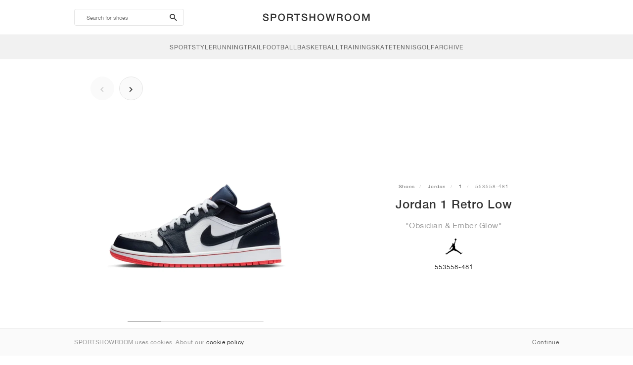

--- FILE ---
content_type: text/html; charset=UTF-8
request_url: https://sportshowroom.co.uk/jordan-1-retro-low-obsidian-ember-glow-553558-481
body_size: 10192
content:
<!DOCTYPE html> <html lang="en-GB" dir="ltr"> <head>  <meta name="ir-site-verification-token" value="-145079951"/>
<meta name="robots" content="noindex, follow"/>
<meta charset="utf-8"/>
<meta http-equiv="X-UA-Compatible" content="IE=edge"/>
<meta name="viewport" content="width=device-width, initial-scale=1"/>
<meta name="csrf-token" content="qgcVaPxqAaA6JRUrb9QXUDry2MfPR3QelOopa7rQ"/>
<meta property="og:type" content="article"/>
<meta property="og:site_name" content="SPORTSHOWROOM"/>
<meta property="fb:app_id" content="1298135887037406"/>
<meta name="twitter:card" content="summary"/>
<meta property="og:url" content="https://sportshowroom.co.uk/jordan-1-retro-low-obsidian-ember-glow-553558-481"/>
<meta name="twitter:url" content="https://sportshowroom.co.uk/jordan-1-retro-low-obsidian-ember-glow-553558-481"/>
<link rel="canonical" href="https://sportshowroom.co.uk/jordan-1-retro-low-obsidian-ember-glow-553558-481"/>
<title>Jordan 1 Retro Low &quot;Obsidian &amp; Ember Glow&quot; • Shoes • Men • SportStyle | SPORTSHOWROOM UK</title>
<meta property="og:title" content="Jordan 1 Retro Low &quot;Obsidian &amp; Ember Glow&quot; • Shoes • Men • SportStyle | SPORTSHOWROOM UK"/>
<meta name="twitter:title" content="Jordan 1 Retro Low &quot;Obsidian &amp; Ember Glow&quot; • Shoes • Men • SportStyle | SPORTSHOWROOM UK"/>
<meta property="og:image" content="https://imagedelivery.net/2DfovxNet9Syc-4xYpcsGg/25d90ed1-6455-425e-1dcb-d2c5eccc7d00/public" itemprop="image"/>
<link rel="apple-touch-icon" sizes="180x180" href="https://sportshowroom.co.uk/themes/sportshowroom/favicons/apple-touch-icon.png?v=10"/>
<link rel="icon" type="image/png" href="https://sportshowroom.co.uk/themes/sportshowroom/favicons/favicon-32x32.png?v=10" sizes="32x32"/>
<link rel="icon" type="image/png" href="https://sportshowroom.co.uk/themes/sportshowroom/favicons/favicon-16x16.png?v=10" sizes="16x16"/>
<link rel="manifest" href="https://sportshowroom.co.uk/themes/sportshowroom/favicons/site.webmanifest?v=10"/>
<link rel="mask-icon" href="https://sportshowroom.co.uk/themes/sportshowroom/favicons/safari-pinned-tab.svg?v=10" color="#5bbad5"/>
<link rel="shortcut icon" href="https://sportshowroom.co.uk/themes/sportshowroom/favicons/favicon.ico?v=10"/>
<meta name="theme-color" content="#ffffff"/>
<meta name="msapplication-config" content="https://sportshowroom.co.uk/themes/sportshowroom/favicons/browserconfig.xml?v=10"/>
<meta name="description" content="Find your Jordan 1 Retro Low &quot;Obsidian &amp; Ember Glow&quot; 553558-481. At Sportshowroom.co.uk you&#039;ll discover all 1 shoes in the United Kingdom."/>
<meta property="og:description" content="Find your Jordan 1 Retro Low &quot;Obsidian &amp; Ember Glow&quot; 553558-481. At Sportshowroom.co.uk you&#039;ll discover all 1 shoes in the United Kingdom."/>
<meta name="twitter:description" content="Find your Jordan 1 Retro Low &quot;Obsidian &amp; Ember Glow&quot; 553558-481. At Sportshowroom.co.uk you&#039;ll discover all 1 shoes in the United Kingdom."/>
<meta name="keywords" content="Jordan 1 553558-481"/> <link href="/build/css/customer.css?id=ad9f1b807aa7d9e8b86e" rel="stylesheet"> <link href="/build/css/sportshowroom.css?id=a8cf15c3094b577abc2c" rel="stylesheet">  <link type="text/css" rel="stylesheet" href="/build/css/product.css?id=4eb1e5e28bc933ae7189">  <noscript> <style> .yesscript { display: none; } </style> </noscript> <script>
    const failed_images = [];
    const failed_image_url = 'https://sportshowroom.co.uk/product/retry-image';
    window.handleFailedImage = function (src) {
        failed_images.push(src);
    };
</script>
 </head> <body id="theme-sportshowroom" class="ltr"> <header onclick="void(0)"> <div class="top-header container"> <i class="search-bar-open xs mdi  mdi-magnify "></i> <i class="click-menu-open xs mdi mdi-menu"></i> <div class="search-bar-container "> <form action="https://sportshowroom.co.uk/shoes" method="GET" role="form" class="search-bar recaptcha-form" data-recaptcha-action="search">  <button type="submit" class="submit-btn"> <span class="sr-only">search-btn</span> <i class="icon_search mdi mdi-magnify"></i> </button> <button class="close-btn"> <i class="mdi mdi-close"></i> </button> <button class="clear-btn"> <span class="clear-search">Clear</span> </button> <div class="input-container"> <input name="search" value="" placeholder="Search for shoes" autocomplete="off" data-suggestions-url="https://sportshowroom.co.uk/ajax_get_page_suggestions"> </div> </form> <div class="suggestions-container"> <a class="near-me-btn" href="https://sportshowroom.co.uk/shoes?order=_geo_distance-asc"> <i class="mdi mdi-navigation-variant-outline"></i> Nearby </a> <ul class="suggestions"> </ul> </div> </div> <a href="/" id="home-link">  <img role="img" alt="SPORTSHOWROOM" src="/themes/sportshowroom/images/wordmark.svg?v=3" width="225" height="24">  </a> </div> <div class="bottom-header"> <nav class="click-menu"> <ul class="submenu submenu-0">  <li>  <a href="/sportstyle" class="title title-0" >  <span class="title-text">SportStyle</span>  </a>   <a href="/sportstyle" class="all-text all-text-0" > All </a>   <ul class="submenu submenu-1">  <li>  <a href="https://sportshowroom.co.uk/nike-shoes" class="title title-1" >  <span class="title-text">Nike 1</span>  </a>    <ul class="submenu submenu-2">  <li>  <a href="/nike-snkrs-shoes" class="title title-2" >  <span class="title-text">Nike</span>  </a>   <a href="/nike-snkrs-shoes" class="all-text all-text-2" > All </a>   <ul class="submenu submenu-3">  <li>  <a href="/nike-dunk-trainers" class="title title-3" >  <span class="title-text">Dunk</span>  </a>    </li>  <li>  <a href="/nike-air-force-1-trainers" class="title title-3" >  <span class="title-text">Air Force 1</span>  </a>    </li>  <li>  <a href="/nike-blazer-trainers" class="title title-3" >  <span class="title-text">Blazer</span>  </a>    </li>  <li>  <a href="/nike-cortez-trainers" class="title title-3" >  <span class="title-text">Cortez</span>  </a>    </li>  <li>  <a href="/nike-vomero-5-trainers" class="title title-3" >  <span class="title-text">Vomero 5</span>  </a>    </li>  <li>  <a href="/nike-v2k-run-trainers" class="title title-3" >  <span class="title-text">V2K Run</span>  </a>    </li>  <li>  <a href="/nike-p-6000-trainers" class="title title-3" >  <span class="title-text">P-6000</span>  </a>    </li>  <li>  <a href="/nike-v5-rnr-trainers" class="title title-3" >  <span class="title-text">V5 RNR</span>  </a>    </li>  <li>  <a href="/nike-initiator-trainers" class="title title-3" >  <span class="title-text">Initiator</span>  </a>    </li>  <li>  <a href="/nike-air-superfly-trainers" class="title title-3" >  <span class="title-text">Air Superfly</span>  </a>    </li>  <li>  <a href="/nike-shox-trainers" class="title title-3" >  <span class="title-text">Shox</span>  </a>    </li>  <li>  <a href="/nike-air-pegasus-2005-trainers" class="title title-3" >  <span class="title-text">Air Pegasus 2005</span>  </a>    </li>  <li>  <a href="/nike-astrograbber-trainers" class="title title-3" >  <span class="title-text">Astrograbber</span>  </a>    </li>  <li>  <a href="/nike-field-general-trainers" class="title title-3" >  <span class="title-text">Field General</span>  </a>    </li>  <li>  <a href="/nike-killshot-2-trainers" class="title title-3" >  <span class="title-text">Killshot 2</span>  </a>    </li>  <li>  <a href="/nike-total-90-trainers" class="title title-3" >  <span class="title-text">Total 90</span>  </a>    </li>  <li>  <a href="/nike-ava-rover-trainers" class="title title-3" >  <span class="title-text">Ava Rover</span>  </a>    </li>  <li>  <a href="/nike-rejuven8-shoes" class="title title-3" >  <span class="title-text">Rejuven8</span>  </a>    </li>  <li>  <a href="/nike-air-rift-trainers" class="title title-3" >  <span class="title-text">Air Rift</span>  </a>    </li>  </ul>  </li>  </ul>  </li>  <li>  <a href="https://sportshowroom.co.uk/nike-shoes" class="title title-1" >  <span class="title-text">Nike 2</span>  </a>    <ul class="submenu submenu-2">  <li>  <a href="/nike-air-max-shoes" class="title title-2" >  <span class="title-text">Air Max</span>  </a>   <a href="/nike-air-max-shoes" class="all-text all-text-2" > All </a>   <ul class="submenu submenu-3">  <li>  <a href="/nike-air-max-1-trainers" class="title title-3" >  <span class="title-text">1</span>  </a>    </li>  <li>  <a href="/nike-air-max-90-trainers" class="title title-3" >  <span class="title-text">90</span>  </a>    </li>  <li>  <a href="/nike-air-max-95-trainers" class="title title-3" >  <span class="title-text">95</span>  </a>    </li>  <li>  <a href="/nike-air-max-97-trainers" class="title title-3" >  <span class="title-text">97</span>  </a>    </li>  <li>  <a href="/nike-air-max-plus-trainers" class="title title-3" >  <span class="title-text">Plus</span>  </a>    </li>  <li>  <a href="/nike-vapormax-trainers" class="title title-3" >  <span class="title-text">VaporMax</span>  </a>    </li>  <li>  <a href="/nike-air-max-270-trainers" class="title title-3" >  <span class="title-text">270</span>  </a>    </li>  <li>  <a href="/nike-air-max-dn-trainers" class="title title-3" >  <span class="title-text">Dn</span>  </a>    </li>  <li>  <a href="/nike-air-max-sndr-trainers" class="title title-3" >  <span class="title-text">SNDR</span>  </a>    </li>  <li>  <a href="/nike-air-180-trainers" class="title title-3" >  <span class="title-text">180</span>  </a>    </li>  <li>  <a href="/nike-air-max-tl-2-5-trainers" class="title title-3" >  <span class="title-text">TL 2.5</span>  </a>    </li>  <li>  <a href="/nike-air-max-portal-trainers" class="title title-3" >  <span class="title-text">Portal</span>  </a>    </li>  <li>  <a href="/nike-air-max-muse-trainers" class="title title-3" >  <span class="title-text">Muse</span>  </a>    </li>  <li>  <a href="/nike-air-max-craze-trainers" class="title title-3" >  <span class="title-text">Craze</span>  </a>    </li>  <li>  <a href="/nike-air-max-moto-2k-trainers" class="title title-3" >  <span class="title-text">Moto 2K</span>  </a>    </li>  <li>  <a href="/nike-air-max-phenomena-trainers" class="title title-3" >  <span class="title-text">Phenomena</span>  </a>    </li>  <li>  <a href="/nike-air-max-1000-trainers" class="title title-3" >  <span class="title-text">1000</span>  </a>    </li>  </ul>  </li>  </ul>  </li>  <li>  <a href="https://sportshowroom.co.uk/nike-shoes" class="title title-1" >  <span class="title-text">Nike 3</span>  </a>    <ul class="submenu submenu-2">  <li>  <a href="/adidas-shoes" class="title title-2" >  <span class="title-text">adidas</span>  </a>   <a href="/adidas-shoes" class="all-text all-text-2" > All </a>   <ul class="submenu submenu-3">  <li>  <a href="/adidas-samba-trainers" class="title title-3" >  <span class="title-text">Samba</span>  </a>    </li>  <li>  <a href="/adidas-gazelle-trainers" class="title title-3" >  <span class="title-text">Gazelle</span>  </a>    </li>  <li>  <a href="/adidas-superstar-trainers" class="title title-3" >  <span class="title-text">Superstar</span>  </a>    </li>  <li>  <a href="/adidas-handball-spezial-trainers" class="title title-3" >  <span class="title-text">Handball Spezial</span>  </a>    </li>  <li>  <a href="/adidas-campus-00s-trainers" class="title title-3" >  <span class="title-text">Campus 00s</span>  </a>    </li>  <li>  <a href="/adidas-sl-72-trainers" class="title title-3" >  <span class="title-text">SL 72</span>  </a>    </li>  <li>  <a href="/adidas-jabbar-trainers" class="title title-3" >  <span class="title-text">Jabbar</span>  </a>    </li>  <li>  <a href="/adidas-taekwondo-trainers" class="title title-3" >  <span class="title-text">Taekwondo</span>  </a>    </li>  <li>  <a href="/adidas-tokyo-trainers" class="title title-3" >  <span class="title-text">Tokyo</span>  </a>    </li>  <li>  <a href="/adidas-japan-trainers" class="title title-3" >  <span class="title-text">Japan</span>  </a>    </li>  <li>  <a href="/adidas-adizero-aruku-trainers" class="title title-3" >  <span class="title-text">Adizero Aruku</span>  </a>    </li>  <li>  <a href="/adidas-lightblaze-trainers" class="title title-3" >  <span class="title-text">Lightblaze</span>  </a>    </li>  <li>  <a href="/adidas-megaride-trainers" class="title title-3" >  <span class="title-text">Megaride</span>  </a>    </li>  <li>  <a href="/adidas-adiracer-trainers" class="title title-3" >  <span class="title-text">Adiracer</span>  </a>    </li>  <li>  <a href="/adidas-italia-trainers" class="title title-3" >  <span class="title-text">Italia</span>  </a>    </li>  <li>  <a href="/adidas-forum-trainers" class="title title-3" >  <span class="title-text">Forum</span>  </a>    </li>  <li>  <a href="/adidas-hamburg-trainers" class="title title-3" >  <span class="title-text">Hamburg</span>  </a>    </li>  </ul>  </li>  </ul>  </li>  <li>  <a href="https://sportshowroom.co.uk/nike-shoes" class="title title-1" >  <span class="title-text">Nike 4</span>  </a>    <ul class="submenu submenu-2">  <li>  <a href="/jordan-shoes" class="title title-2" >  <span class="title-text">Jordan</span>  </a>   <a href="/jordan-shoes" class="all-text all-text-2" > All </a>   <ul class="submenu submenu-3">  <li>  <a href="/jordan-1-trainers" class="title title-3" >  <span class="title-text">1</span>  </a>    </li>  <li>  <a href="/jordan-2-trainers" class="title title-3" >  <span class="title-text">2</span>  </a>    </li>  <li>  <a href="/jordan-3-trainers" class="title title-3" >  <span class="title-text">3</span>  </a>    </li>  <li>  <a href="/jordan-4-trainers" class="title title-3" >  <span class="title-text">4</span>  </a>    </li>  <li>  <a href="/jordan-5-trainers" class="title title-3" >  <span class="title-text">5</span>  </a>    </li>  <li>  <a href="/jordan-6-trainers" class="title title-3" >  <span class="title-text">6</span>  </a>    </li>  <li>  <a href="/jordan-11-trainers" class="title title-3" >  <span class="title-text">11</span>  </a>    </li>  <li>  <a href="/jordan-12-trainers" class="title title-3" >  <span class="title-text">12</span>  </a>    </li>  <li>  <a href="/jordan-13-trainers" class="title title-3" >  <span class="title-text">13</span>  </a>    </li>  <li>  <a href="/jordan-14-trainers" class="title title-3" >  <span class="title-text">14</span>  </a>    </li>  <li>  <a href="/jordan-flight-court-trainers" class="title title-3" >  <span class="title-text">Flight Court</span>  </a>    </li>  <li>  <a href="/jordan-spizike-trainers" class="title title-3" >  <span class="title-text">Spizike</span>  </a>    </li>  <li>  <a href="/jordan-trunner-trainers" class="title title-3" >  <span class="title-text">Trunner</span>  </a>    </li>  <li>  <a href="/jordan-mule-shoes" class="title title-3" >  <span class="title-text">Mule</span>  </a>    </li>  <li>  <a href="/jordan-legacy-312-trainers" class="title title-3" >  <span class="title-text">Legacy 312</span>  </a>    </li>  <li>  <a href="/jordan-jumpman-jack-trainers" class="title title-3" >  <span class="title-text">Jumpman Jack</span>  </a>    </li>  </ul>  </li>  </ul>  </li>  <li>  <a href="https://sportshowroom.co.uk/nike-shoes" class="title title-1" >  <span class="title-text">Nike 5</span>  </a>    <ul class="submenu submenu-2">  <li>  <a href="/new-balance-shoes" class="title title-2" >  <span class="title-text">New Balance</span>  </a>   <a href="/new-balance-shoes" class="all-text all-text-2" > All </a>   <ul class="submenu submenu-3">  <li>  <a href="/new-balance-327-trainers" class="title title-3" >  <span class="title-text">327</span>  </a>    </li>  <li>  <a href="/new-balance-550-trainers" class="title title-3" >  <span class="title-text">550</span>  </a>    </li>  <li>  <a href="/new-balance-530-trainers" class="title title-3" >  <span class="title-text">530</span>  </a>    </li>  <li>  <a href="/new-balance-2002r-trainers" class="title title-3" >  <span class="title-text">2002R</span>  </a>    </li>  <li>  <a href="/new-balance-1906-trainers" class="title title-3" >  <span class="title-text">1906</span>  </a>    </li>  <li>  <a href="/new-balance-9060-trainers" class="title title-3" >  <span class="title-text">9060</span>  </a>    </li>  <li>  <a href="/new-balance-480-trainers" class="title title-3" >  <span class="title-text">480</span>  </a>    </li>  <li>  <a href="/new-balance-990-trainers" class="title title-3" >  <span class="title-text">990</span>  </a>    </li>  <li>  <a href="/new-balance-991-trainers" class="title title-3" >  <span class="title-text">991</span>  </a>    </li>  <li>  <a href="/new-balance-t500-trainers" class="title title-3" >  <span class="title-text">T500</span>  </a>    </li>  <li>  <a href="/new-balance-1000-trainers" class="title title-3" >  <span class="title-text">1000</span>  </a>    </li>  <li>  <a href="/new-balance-740-trainers" class="title title-3" >  <span class="title-text">740</span>  </a>    </li>  <li>  <a href="/new-balance-2010-trainers" class="title title-3" >  <span class="title-text">2010</span>  </a>    </li>  <li>  <a href="/new-balance-471-trainers" class="title title-3" >  <span class="title-text">471</span>  </a>    </li>  <li>  <a href="/new-balance-allerdale-trainers" class="title title-3" >  <span class="title-text">Allerdale</span>  </a>    </li>  <li>  <a href="/new-balance-2000-trainers" class="title title-3" >  <span class="title-text">2000</span>  </a>    </li>  <li>  <a href="/new-balance-204l-trainers" class="title title-3" >  <span class="title-text">204L</span>  </a>    </li>  <li>  <a href="/new-balance-860v2-trainers" class="title title-3" >  <span class="title-text">860v2</span>  </a>    </li>  </ul>  </li>  </ul>  </li>  <li>  <a href="https://sportshowroom.co.uk/nike-shoes" class="title title-1" >  <span class="title-text">Nike 6</span>  </a>    <ul class="submenu submenu-2">  <li>  <a href="/asics-shoes" class="title title-2" >  <span class="title-text">ASICS</span>  </a>   <a href="/asics-shoes" class="all-text all-text-2" > All </a>   <ul class="submenu submenu-3">  <li>  <a href="/asics-gel-kayano-14-trainers" class="title title-3" >  <span class="title-text">Gel-Kayano 14</span>  </a>    </li>  <li>  <a href="/asics-gel-kayano-20-trainers" class="title title-3" >  <span class="title-text">Gel-Kayano 20</span>  </a>    </li>  <li>  <a href="/asics-gel-nimbus-10-1-trainers" class="title title-3" >  <span class="title-text">Gel-Nimbus 10.1</span>  </a>    </li>  <li>  <a href="/asics-gel-nimbus-9-trainers" class="title title-3" >  <span class="title-text">Gel-Nimbus 9</span>  </a>    </li>  <li>  <a href="/asics-gel-nyc-trainers" class="title title-3" >  <span class="title-text">Gel-NYC</span>  </a>    </li>  <li>  <a href="/asics-gel-1130-trainers" class="title title-3" >  <span class="title-text">Gel-1130</span>  </a>    </li>  <li>  <a href="/asics-gt-2160-trainers" class="title title-3" >  <span class="title-text">GT-2160</span>  </a>    </li>  <li>  <a href="/asics-gel-quantum-trainers" class="title title-3" >  <span class="title-text">Gel-Quantum</span>  </a>    </li>  <li>  <a href="/asics-gel-venture-6-trainers" class="title title-3" >  <span class="title-text">Gel-Venture 6</span>  </a>    </li>  <li>  <a href="/asics-gel-kinetic-fluent-trainers" class="title title-3" >  <span class="title-text">Gel-Kinetic Fluent</span>  </a>    </li>  <li>  <a href="/asics-gel-ds-trainer-14-trainers" class="title title-3" >  <span class="title-text">Gel-DS Trainer 14</span>  </a>    </li>  <li>  <a href="/asics-gel-k1011-trainers" class="title title-3" >  <span class="title-text">Gel-K1011</span>  </a>    </li>  <li>  <a href="/asics-gel-kayano-12-1-trainers" class="title title-3" >  <span class="title-text">Gel-Kayano 12.1</span>  </a>    </li>  <li>  <a href="/asics-gel-cumulus-16-trainers" class="title title-3" >  <span class="title-text">Gel-Cumulus 16</span>  </a>    </li>  </ul>  </li>  </ul>  </li>  <li>  <a href="https://sportshowroom.co.uk/nike-shoes" class="title title-1" >  <span class="title-text">Nike 7</span>  </a>    <ul class="submenu submenu-2">  <li>  <a href="/puma-shoes" class="title title-2" >  <span class="title-text">PUMA</span>  </a>   <a href="/puma-shoes" class="all-text all-text-2" > All </a>   <ul class="submenu submenu-3">  <li>  <a href="/puma-suede-trainers" class="title title-3" >  <span class="title-text">Suede</span>  </a>    </li>  <li>  <a href="/puma-suede-xl-trainers" class="title title-3" >  <span class="title-text">Suede XL</span>  </a>    </li>  <li>  <a href="/puma-palermo-trainers" class="title title-3" >  <span class="title-text">Palermo</span>  </a>    </li>  <li>  <a href="/puma-speedcat-trainers" class="title title-3" >  <span class="title-text">Speedcat</span>  </a>    </li>  <li>  <a href="/puma-mostro-trainers" class="title title-3" >  <span class="title-text">Mostro</span>  </a>    </li>  <li>  <a href="/puma-inhale-trainers" class="title title-3" >  <span class="title-text">Inhale</span>  </a>    </li>  <li>  <a href="/puma-h-street-trainers" class="title title-3" >  <span class="title-text">H-Street</span>  </a>    </li>  <li>  <a href="/puma-king-indoor-trainers" class="title title-3" >  <span class="title-text">King Indoor</span>  </a>    </li>  <li>  <a href="/puma-v-s1-trainers" class="title title-3" >  <span class="title-text">V-S1</span>  </a>    </li>  </ul>  </li>  <li>  <a href="/shoes" class="title title-2" >  <span class="title-text">Brands</span>  </a>   <a href="/shoes" class="all-text all-text-2" > All </a>   <ul class="submenu submenu-3">  <li>  <a href="/on-shoes" class="title title-3" >  <span class="title-text">On</span>  </a>    </li>  <li>  <a href="/converse-shoes" class="title title-3" >  <span class="title-text">Converse</span>  </a>    </li>  <li>  <a href="/vans-shoes" class="title title-3" >  <span class="title-text">Vans</span>  </a>    </li>  <li>  <a href="/hoka-shoes" class="title title-3" >  <span class="title-text">HOKA</span>  </a>    </li>  <li>  <a href="/saucony-shoes" class="title title-3" >  <span class="title-text">Saucony</span>  </a>    </li>  <li>  <a href="/salomon-shoes" class="title title-3" >  <span class="title-text">Salomon</span>  </a>    </li>  <li>  <a href="/mizuno-shoes" class="title title-3" >  <span class="title-text">Mizuno</span>  </a>    </li>  </ul>  </li>  </ul>  </li>  </ul>  </li>  <li>  <a href="/running" class="title title-0" >  <span class="title-text">Running</span>  </a>   <a href="/running" class="all-text all-text-0" > All </a>   <ul class="submenu submenu-1">  <li>  <a href="https://sportshowroom.co.uk/jordan-shoes" class="title title-1" >  <span class="title-text">Jordan row 1</span>  </a>    <ul class="submenu submenu-2">  <li>  <a href="/nike-running-shoes" class="title title-2" >  <span class="title-text">Nike</span>  </a>   <a href="/nike-running-shoes" class="all-text all-text-2" > All </a>   <ul class="submenu submenu-3">  <li>  <a href="/nike-alphafly-running-shoes" class="title title-3" >  <span class="title-text">Alphafly</span>  </a>    </li>  <li>  <a href="/nike-vaporfly-running-shoes" class="title title-3" >  <span class="title-text">Vaporfly</span>  </a>    </li>  <li>  <a href="/nike-zoom-fly-running-shoes" class="title title-3" >  <span class="title-text">Zoom Fly</span>  </a>    </li>  <li>  <a href="/nike-pegasus-running-shoes" class="title title-3" >  <span class="title-text">Pegasus</span>  </a>    </li>  <li>  <a href="/nike-vomero-running-shoes" class="title title-3" >  <span class="title-text">Vomero</span>  </a>    </li>  <li>  <a href="/nike-structure-running-shoes" class="title title-3" >  <span class="title-text">Structure</span>  </a>    </li>  <li>  <a href="/nike-maxfly-running-spikes" class="title title-3" >  <span class="title-text">Maxfly</span>  </a>    </li>  <li>  <a href="/nike-dragonfly-running-spikes" class="title title-3" >  <span class="title-text">Dragonfly</span>  </a>    </li>  <li>  <a href="/nike-victory-running-spikes" class="title title-3" >  <span class="title-text">Victory</span>  </a>    </li>  </ul>  </li>  </ul>  </li>  <li>  <a href="https://sportshowroom.co.uk/jordan-shoes" class="title title-1" >  <span class="title-text">Row 2</span>  </a>    <ul class="submenu submenu-2">  <li>  <a href="/adidas-shoes" class="title title-2" >  <span class="title-text">adidas</span>  </a>   <a href="/adidas-shoes" class="all-text all-text-2" > All </a>   <ul class="submenu submenu-3">  <li>  <a href="/adidas-4dfwd-running-shoes" class="title title-3" >  <span class="title-text">4DFWD</span>  </a>    </li>  <li>  <a href="/adidas-supernova-running-shoes" class="title title-3" >  <span class="title-text">Supernova</span>  </a>    </li>  <li>  <a href="/adidas-adistar-running-shoes" class="title title-3" >  <span class="title-text">Adistar</span>  </a>    </li>  <li>  <a href="/adidas-ultraboost-running-shoes" class="title title-3" >  <span class="title-text">Ultraboost</span>  </a>    </li>  <li>  <a href="/adidas-adizero-adios-pro-running-shoes" class="title title-3" >  <span class="title-text">Adizero Adios Pro</span>  </a>    </li>  <li>  <a href="/adidas-adizero-boston-running-shoes" class="title title-3" >  <span class="title-text">Adizero Boston</span>  </a>    </li>  <li>  <a href="/adidas-adizero-evo-sl-running-shoes" class="title title-3" >  <span class="title-text">Adizero EVO SL</span>  </a>    </li>  </ul>  </li>  </ul>  </li>  <li>  <a href="https://sportshowroom.co.uk/jordan-shoes" class="title title-1" >  <span class="title-text">Row 3</span>  </a>    <ul class="submenu submenu-2">  <li>  <a href="/new-balance-shoes" class="title title-2" >  <span class="title-text">New Balance</span>  </a>   <a href="/new-balance-shoes" class="all-text all-text-2" > All </a>   <ul class="submenu submenu-3">  <li>  <a href="/new-balance-fresh-foam-1080-running-shoes" class="title title-3" >  <span class="title-text">Fresh Foam X 1080</span>  </a>    </li>  <li>  <a href="/new-balance-fresh-foam-860-running-shoes" class="title title-3" >  <span class="title-text">Fresh Foam X 860</span>  </a>    </li>  <li>  <a href="/new-balance-fresh-foam-880-running-shoes" class="title title-3" >  <span class="title-text">Fresh Foam X 880</span>  </a>    </li>  <li>  <a href="/new-balance-fresh-foam-more-running-shoes" class="title title-3" >  <span class="title-text">Fresh Foam X More</span>  </a>    </li>  <li>  <a href="/new-balance-fuelcell-rebel-running-shoes" class="title title-3" >  <span class="title-text">FuelCell Rebel</span>  </a>    </li>  <li>  <a href="/new-balance-fuelcell-supercomp-elite-running-shoes" class="title title-3" >  <span class="title-text">FuelCell SuperComp Elite</span>  </a>    </li>  </ul>  </li>  </ul>  </li>  <li>  <a href="https://sportshowroom.co.uk/shoes" class="title title-1" >  <span class="title-text">Row 4</span>  </a>    <ul class="submenu submenu-2">  <li>  <a href="/asics-shoes" class="title title-2" >  <span class="title-text">ASICS</span>  </a>   <a href="/asics-shoes" class="all-text all-text-2" > All </a>   <ul class="submenu submenu-3">  <li>  <a href="/asics-gel-nimbus-running-shoes" class="title title-3" >  <span class="title-text">Gel-Nimbus</span>  </a>    </li>  <li>  <a href="/asics-gel-kayano-running-shoes" class="title title-3" >  <span class="title-text">Gel-Kayano</span>  </a>    </li>  <li>  <a href="/asics-gel-cumulus-running-shoes" class="title title-3" >  <span class="title-text">Gel-Cumulus</span>  </a>    </li>  <li>  <a href="/asics-gt-2000-running-shoes" class="title title-3" >  <span class="title-text">GT-2000</span>  </a>    </li>  <li>  <a href="/asics-novablast-running-shoes" class="title title-3" >  <span class="title-text">Novablast</span>  </a>    </li>  <li>  <a href="/asics-superblast-running-shoes" class="title title-3" >  <span class="title-text">Superblast</span>  </a>    </li>  <li>  <a href="/asics-metaspeed-running-shoes" class="title title-3" >  <span class="title-text">Metaspeed</span>  </a>    </li>  </ul>  </li>  </ul>  </li>  <li>  <a href="https://sportshowroom.co.uk/shoes" class="title title-1" >  <span class="title-text">Row 5</span>  </a>    <ul class="submenu submenu-2">  <li>  <a href="/puma-shoes" class="title title-2" >  <span class="title-text">PUMA</span>  </a>   <a href="/puma-shoes" class="all-text all-text-2" > All </a>   <ul class="submenu submenu-3">  <li>  <a href="/puma-deviate-nitro-running-shoes" class="title title-3" >  <span class="title-text">Deviate NITRO™</span>  </a>    </li>  <li>  <a href="/puma-deviate-nitro-elite-running-shoes" class="title title-3" >  <span class="title-text">Deviate NITRO™ Elite</span>  </a>    </li>  <li>  <a href="/puma-fast-r-nitro-elite-running-shoes" class="title title-3" >  <span class="title-text">FAST-R NITRO™ Elite</span>  </a>    </li>  <li>  <a href="/puma-magmax-nitro-running-shoes" class="title title-3" >  <span class="title-text">MagMax NITRO™</span>  </a>    </li>  <li>  <a href="/puma-forever-run-nitro-running-shoes" class="title title-3" >  <span class="title-text">ForeverRun NITRO™</span>  </a>    </li>  <li>  <a href="/puma-velocity-nitro-running-shoes" class="title title-3" >  <span class="title-text">Velocity NITRO™</span>  </a>    </li>  </ul>  </li>  </ul>  </li>  <li>  <a href="https://sportshowroom.co.uk/shoes" class="title title-1" >  <span class="title-text">Row 6</span>  </a>    <ul class="submenu submenu-2">  <li>  <a href="/shoes" class="title title-2" >  <span class="title-text">Brands</span>  </a>   <a href="/shoes" class="all-text all-text-2" > All </a>   <ul class="submenu submenu-3">  <li>  <a href="/on-shoes" class="title title-3" >  <span class="title-text">On</span>  </a>    </li>  <li>  <a href="/hoka-shoes" class="title title-3" >  <span class="title-text">HOKA</span>  </a>    </li>  <li>  <a href="/saucony-shoes" class="title title-3" >  <span class="title-text">Saucony</span>  </a>    </li>  <li>  <a href="/mizuno-shoes" class="title title-3" >  <span class="title-text">Mizuno</span>  </a>    </li>  </ul>  </li>  </ul>  </li>  </ul>  </li>  <li>  <a href="/trail" class="title title-0" >  <span class="title-text">Trail</span>  </a>   <a href="/trail" class="all-text all-text-0" > All </a>   <ul class="submenu submenu-1">  <li>  <a href="https://sportshowroom.co.uk/shoes" class="title title-1" >  <span class="title-text">Row 1</span>  </a>    <ul class="submenu submenu-2">  <li>  <a href="/nike-trail-shoes" class="title title-2" >  <span class="title-text">Nike</span>  </a>   <a href="/nike-trail-shoes" class="all-text all-text-2" > All </a>   <ul class="submenu submenu-3">  <li>  <a href="/nike-acg-ultrafly-trail-running-shoes" class="title title-3" >  <span class="title-text">Ultrafly</span>  </a>    </li>  <li>  <a href="/nike-zegama-trail-running-shoes" class="title title-3" >  <span class="title-text">Zegama</span>  </a>    </li>  <li>  <a href="/nike-wildhorse-trail-running-shoes" class="title title-3" >  <span class="title-text">Wildhorse</span>  </a>    </li>  <li>  <a href="/nike-kiger-trail-running-shoes" class="title title-3" >  <span class="title-text">Kiger</span>  </a>    </li>  <li>  <a href="/nike-pegasus-trail-running-shoes" class="title title-3" >  <span class="title-text">Pegasus</span>  </a>    </li>  <li>  <a href="/nike-juniper-trail-running-shoes" class="title title-3" >  <span class="title-text">Juniper</span>  </a>    </li>  </ul>  </li>  </ul>  </li>  <li>  <a href="https://sportshowroom.co.uk/shoes" class="title title-1" >  <span class="title-text">Row 2</span>  </a>    <ul class="submenu submenu-2">  <li>  <a href="/adidas-shoes" class="title title-2" >  <span class="title-text">adidas</span>  </a>   <a href="/adidas-shoes" class="all-text all-text-2" > All </a>   <ul class="submenu submenu-3">  <li>  <a href="/adidas-terrex-agravic-trail-running-shoes" class="title title-3" >  <span class="title-text">Terrex Agravic</span>  </a>    </li>  <li>  <a href="/adidas-terrex-soulstride-trail-running-shoes" class="title title-3" >  <span class="title-text">Terrex Soulstride</span>  </a>    </li>  <li>  <a href="/adidas-terrex-tracerocker-trail-running-shoes" class="title title-3" >  <span class="title-text">Terrex Tracerocker</span>  </a>    </li>  <li>  <a href="/adidas-terrex-free-hiker-hiking-shoes" class="title title-3" >  <span class="title-text">Terrex Free Hiker</span>  </a>    </li>  <li>  <a href="/adidas-terrex-skychaser-hiking-shoes" class="title title-3" >  <span class="title-text">Terrex Skychaser</span>  </a>    </li>  <li>  <a href="/adidas-terrex-trailmaker-hiking-shoes" class="title title-3" >  <span class="title-text">Terrex Trailmaker</span>  </a>    </li>  </ul>  </li>  </ul>  </li>  <li>  <a href="https://sportshowroom.co.uk/shoes" class="title title-1" >  <span class="title-text">Row 3</span>  </a>    <ul class="submenu submenu-2">  <li>  <a href="/new-balance-shoes" class="title title-2" >  <span class="title-text">New Balance</span>  </a>   <a href="/new-balance-shoes" class="all-text all-text-2" > All </a>   <ul class="submenu submenu-3">  <li>  <a href="/new-balance-fresh-foam-hierro-trail-running-shoes" class="title title-3" >  <span class="title-text">Fresh Foam X Hierro</span>  </a>    </li>  <li>  <a href="/new-balance-fresh-foam-garoe-trail-running-shoes" class="title title-3" >  <span class="title-text">Fresh Foam X Garoé</span>  </a>    </li>  <li>  <a href="/new-balance-nitrel-trail-running-shoes" class="title title-3" >  <span class="title-text">Nitrel</span>  </a>    </li>  <li>  <a href="/new-balance-tektrel-hiking-shoes" class="title title-3" >  <span class="title-text">Tektrel</span>  </a>    </li>  </ul>  </li>  </ul>  </li>  <li>  <a href="https://sportshowroom.co.uk/shoes" class="title title-1" >  <span class="title-text">Row 4</span>  </a>    <ul class="submenu submenu-2">  <li>  <a href="/asics-shoes" class="title title-2" >  <span class="title-text">ASICS</span>  </a>   <a href="/asics-shoes" class="all-text all-text-2" > All </a>   <ul class="submenu submenu-3">  <li>  <a href="/asics-gel-venture-trail-running-shoes" class="title title-3" >  <span class="title-text">Gel-Venture</span>  </a>    </li>  <li>  <a href="/asics-gel-trabuco-trail-running-shoes" class="title title-3" >  <span class="title-text">Gel-Trabuco</span>  </a>    </li>  <li>  <a href="/asics-gel-sonoma-trail-running-shoes" class="title title-3" >  <span class="title-text">Gel-Sonoma</span>  </a>    </li>  </ul>  </li>  </ul>  </li>  <li>  <a href="https://sportshowroom.co.uk/shoes" class="title title-1" >  <span class="title-text">Row 6</span>  </a>    <ul class="submenu submenu-2">  <li>  <a href="/puma-shoes" class="title title-2" >  <span class="title-text">PUMA</span>  </a>   <a href="/puma-shoes" class="all-text all-text-2" > All </a>   <ul class="submenu submenu-3">  <li>  <a href="/puma-voyage-nitro-trail-running-shoes" class="title title-3" >  <span class="title-text">Voyage NITRO</span>  </a>    </li>  <li>  <a href="/puma-fast-trac-nitro-trail-running-shoes" class="title title-3" >  <span class="title-text">Fast Trac NITRO</span>  </a>    </li>  </ul>  </li>  </ul>  </li>  <li>  <a href="https://sportshowroom.co.uk/shoes" class="title title-1" >  <span class="title-text">Row 7</span>  </a>    <ul class="submenu submenu-2">  <li>  <a href="/shoes" class="title title-2" >  <span class="title-text">Brands</span>  </a>   <a href="/shoes" class="all-text all-text-2" > All </a>   <ul class="submenu submenu-3">  <li>  <a href="/on-shoes" class="title title-3" >  <span class="title-text">On</span>  </a>    </li>  <li>  <a href="/hoka-shoes" class="title title-3" >  <span class="title-text">HOKA</span>  </a>    </li>  <li>  <a href="/salomon-shoes" class="title title-3" >  <span class="title-text">Salomon</span>  </a>    </li>  <li>  <a href="/saucony-shoes" class="title title-3" >  <span class="title-text">Saucony</span>  </a>    </li>  </ul>  </li>  </ul>  </li>  </ul>  </li>  <li>  <a href="/football" class="title title-0" >  <span class="title-text">Football</span>  </a>   <a href="/football" class="all-text all-text-0" > All </a>   <ul class="submenu submenu-1">  <li>  <a href="https://sportshowroom.co.uk/shoes" class="title title-1" >  <span class="title-text">Row 1</span>  </a>    <ul class="submenu submenu-2">  <li>  <a href="/nike-football-boots" class="title title-2" >  <span class="title-text">Nike</span>  </a>   <a href="/nike-football-boots" class="all-text all-text-2" > All </a>   <ul class="submenu submenu-3">  <li>  <a href="/nike-mercurial-football-boots" class="title title-3" >  <span class="title-text">Mercurial</span>  </a>    </li>  <li>  <a href="/nike-tiempo-football-boots" class="title title-3" >  <span class="title-text">Tiempo</span>  </a>    </li>  <li>  <a href="/nike-phantom-football-boots" class="title title-3" >  <span class="title-text">Phantom</span>  </a>    </li>  </ul>  </li>  </ul>  </li>  <li>  <a href="https://sportshowroom.co.uk/shoes" class="title title-1" >  <span class="title-text">Row 2</span>  </a>    <ul class="submenu submenu-2">  <li>  <a href="/adidas-shoes" class="title title-2" >  <span class="title-text">adidas</span>  </a>   <a href="/adidas-shoes" class="all-text all-text-2" > All </a>   <ul class="submenu submenu-3">  <li>  <a href="/adidas-predator-football-boots" class="title title-3" >  <span class="title-text">Predator</span>  </a>    </li>  <li>  <a href="/adidas-f50-football-boots" class="title title-3" >  <span class="title-text">F50</span>  </a>    </li>  <li>  <a href="/adidas-copa-football-boots" class="title title-3" >  <span class="title-text">Copa</span>  </a>    </li>  </ul>  </li>  </ul>  </li>  <li>  <a href="https://sportshowroom.co.uk/shoes" class="title title-1" >  <span class="title-text">Row 3</span>  </a>    <ul class="submenu submenu-2">  <li>  <a href="/puma-shoes" class="title title-2" >  <span class="title-text">PUMA</span>  </a>   <a href="/puma-shoes" class="all-text all-text-2" > All </a>   <ul class="submenu submenu-3">  <li>  <a href="/puma-future-football-boots" class="title title-3" >  <span class="title-text">Future</span>  </a>    </li>  <li>  <a href="/puma-ultra-football-boots" class="title title-3" >  <span class="title-text">Ultra</span>  </a>    </li>  <li>  <a href="/puma-king-football-boots" class="title title-3" >  <span class="title-text">King</span>  </a>    </li>  </ul>  </li>  </ul>  </li>  <li>  <a href="https://sportshowroom.co.uk/shoes" class="title title-1" >  <span class="title-text">Row 4</span>  </a>    <ul class="submenu submenu-2">  <li>  <a href="/new-balance-shoes" class="title title-2" >  <span class="title-text">New Balance</span>  </a>   <a href="/new-balance-shoes" class="all-text all-text-2" > All </a>   <ul class="submenu submenu-3">  <li>  <a href="/new-balance-tekela-football-boots" class="title title-3" >  <span class="title-text">Tekela</span>  </a>    </li>  <li>  <a href="/new-balance-furon-football-boots" class="title title-3" >  <span class="title-text">Furon</span>  </a>    </li>  <li>  <a href="/new-balance-442-football-boots" class="title title-3" >  <span class="title-text">442</span>  </a>    </li>  </ul>  </li>  </ul>  </li>  </ul>  </li>  <li>  <a href="/basketball" class="title title-0" >  <span class="title-text">Basketball</span>  </a>   <a href="/basketball" class="all-text all-text-0" > All </a>   <ul class="submenu submenu-1">  <li>  <a href="https://sportshowroom.co.uk/shoes" class="title title-1" >  <span class="title-text">Row 1</span>  </a>    <ul class="submenu submenu-2">  <li>  <a href="/nike-basketball-shoes" class="title title-2" >  <span class="title-text">Nike</span>  </a>   <a href="/nike-basketball-shoes" class="all-text all-text-2" > All </a>   <ul class="submenu submenu-3">  <li>  <a href="/nike-kobe-basketball-shoes" class="title title-3" >  <span class="title-text">Kobe</span>  </a>    </li>  <li>  <a href="/nike-lebron-basketball-shoes" class="title title-3" >  <span class="title-text">LeBron</span>  </a>    </li>  <li>  <a href="/nike-kd-basketball-shoes" class="title title-3" >  <span class="title-text">KD</span>  </a>    </li>  <li>  <a href="/nike-giannis-basketball-shoes" class="title title-3" >  <span class="title-text">Giannis</span>  </a>    </li>  <li>  <a href="/nike-ja-basketball-shoes" class="title title-3" >  <span class="title-text">Ja</span>  </a>    </li>  <li>  <a href="/nike-book-basketball-shoes" class="title title-3" >  <span class="title-text">Book</span>  </a>    </li>  <li>  <a href="/nike-sabrina-basketball-shoes" class="title title-3" >  <span class="title-text">Sabrina</span>  </a>    </li>  <li>  <a href="/nike-a-one-basketball-shoes" class="title title-3" >  <span class="title-text">A&#039;One</span>  </a>    </li>  <li>  <a href="/nike-gt-hustle-basketball-shoes" class="title title-3" >  <span class="title-text">G.T. Hustle</span>  </a>    </li>  <li>  <a href="/nike-gt-cut-basketball-shoes" class="title title-3" >  <span class="title-text">G.T. Cut</span>  </a>    </li>  <li>  <a href="/nike-gt-future-basketball-shoes" class="title title-3" >  <span class="title-text">G.T. Future</span>  </a>    </li>  </ul>  </li>  </ul>  </li>  <li>  <a href="https://sportshowroom.co.uk/shoes" class="title title-1" >  <span class="title-text">Row 2</span>  </a>    <ul class="submenu submenu-2">  <li>  <a href="/jordan-shoes" class="title title-2" >  <span class="title-text">Jordan</span>  </a>   <a href="/jordan-shoes" class="all-text all-text-2" > All </a>   <ul class="submenu submenu-3">  <li>  <a href="/jordan-luka-basketball-shoes" class="title title-3" >  <span class="title-text">Luka</span>  </a>    </li>  <li>  <a href="/jordan-tatum-basketball-shoes" class="title title-3" >  <span class="title-text">Tatum</span>  </a>    </li>  <li>  <a href="/jordan-zion-basketball-shoes" class="title title-3" >  <span class="title-text">Zion</span>  </a>    </li>  <li>  <a href="/jordan-40-basketball-shoes" class="title title-3" >  <span class="title-text">40</span>  </a>    </li>  <li>  <a href="/jordan-heir-basketball-shoes" class="title title-3" >  <span class="title-text">Heir</span>  </a>    </li>  </ul>  </li>  </ul>  </li>  <li>  <a href="https://sportshowroom.co.uk/shoes" class="title title-1" >  <span class="title-text">Row 3</span>  </a>    <ul class="submenu submenu-2">  <li>  <a href="/adidas-shoes" class="title title-2" >  <span class="title-text">adidas</span>  </a>   <a href="/adidas-shoes" class="all-text all-text-2" > All </a>   <ul class="submenu submenu-3">  <li>  <a href="/adidas-anthony-edwards-basketball-shoes" class="title title-3" >  <span class="title-text">Anthony Edwards</span>  </a>    </li>  <li>  <a href="/adidas-harden-basketball-shoes" class="title title-3" >  <span class="title-text">Harden</span>  </a>    </li>  <li>  <a href="/adidas-dame-basketball-shoes" class="title title-3" >  <span class="title-text">Dame</span>  </a>    </li>  <li>  <a href="/adidas-don-basketball-shoes" class="title title-3" >  <span class="title-text">D.O.N.</span>  </a>    </li>  <li>  <a href="/adidas-adizero-select-basketball-shoes" class="title title-3" >  <span class="title-text">Adizero Select</span>  </a>    </li>  </ul>  </li>  </ul>  </li>  <li>  <a href="https://sportshowroom.co.uk/shoes" class="title title-1" >  <span class="title-text">Row 4</span>  </a>    <ul class="submenu submenu-2">  <li>  <a href="/puma-shoes" class="title title-2" >  <span class="title-text">PUMA</span>  </a>   <a href="/puma-shoes" class="all-text all-text-2" > All </a>   <ul class="submenu submenu-3">  <li>  <a href="/puma-lamelo-basketball-shoes" class="title title-3" >  <span class="title-text">LaMelo</span>  </a>    </li>  <li>  <a href="/puma-scoot-basketball-shoes" class="title title-3" >  <span class="title-text">Scoot</span>  </a>    </li>  <li>  <a href="/puma-stewie-basketball-shoes" class="title title-3" >  <span class="title-text">Stewie</span>  </a>    </li>  <li>  <a href="/puma-hali-basketball-shoes" class="title title-3" >  <span class="title-text">Hali</span>  </a>    </li>  <li>  <a href="/puma-all-pro-nitro-basketball-shoes" class="title title-3" >  <span class="title-text">All-Pro NITRO™</span>  </a>    </li>  </ul>  </li>  </ul>  </li>  <li>  <a href="https://sportshowroom.co.uk/shoes" class="title title-1" >  <span class="title-text">Row 5</span>  </a>    <ul class="submenu submenu-2">  <li>  <a href="/new-balance-shoes" class="title title-2" >  <span class="title-text">New Balance</span>  </a>   <a href="/new-balance-shoes" class="all-text all-text-2" > All </a>   <ul class="submenu submenu-3">  <li>  <a href="/new-balance-kawhi-basketball-shoes" class="title title-3" >  <span class="title-text">KAWHI</span>  </a>    </li>  <li>  <a href="/new-balance-hesi-low-basketball-shoes" class="title title-3" >  <span class="title-text">Hesi Low</span>  </a>    </li>  <li>  <a href="/new-balance-two-wxy-basketball-shoes" class="title title-3" >  <span class="title-text">TWO WXY</span>  </a>    </li>  </ul>  </li>  </ul>  </li>  </ul>  </li>  <li>  <a href="/training" class="title title-0" >  <span class="title-text">Training</span>  </a>   <a href="/training" class="all-text all-text-0" > All </a>   <ul class="submenu submenu-1">  <li>  <a href="https://sportshowroom.co.uk/shoes" class="title title-1" >  <span class="title-text">Row 1</span>  </a>    <ul class="submenu submenu-2">  <li>  <a href="/nike-training-shoes" class="title title-2" >  <span class="title-text">Nike</span>  </a>   <a href="/nike-training-shoes" class="all-text all-text-2" > All </a>   <ul class="submenu submenu-3">  <li>  <a href="/nike-metcon-training-shoes" class="title title-3" >  <span class="title-text">Metcon</span>  </a>    </li>  <li>  <a href="/nike-free-metcon-training-shoes" class="title title-3" >  <span class="title-text">Free Metcon</span>  </a>    </li>  <li>  <a href="/nike-romaleos-training-shoes" class="title title-3" >  <span class="title-text">Romaleos</span>  </a>    </li>  <li>  <a href="/nike-free-2025-training-shoes" class="title title-3" >  <span class="title-text">Free 2025</span>  </a>    </li>  <li>  <a href="/nike-lebron-tr1-training-shoes" class="title title-3" >  <span class="title-text">LeBron TR1</span>  </a>    </li>  </ul>  </li>  </ul>  </li>  <li>  <a href="https://sportshowroom.co.uk/shoes" class="title title-1" >  <span class="title-text">Row 2</span>  </a>    <ul class="submenu submenu-2">  <li>  <a href="/adidas-shoes" class="title title-2" >  <span class="title-text">adidas</span>  </a>   <a href="/adidas-shoes" class="all-text all-text-2" > All </a>   <ul class="submenu submenu-3">  <li>  <a href="/adidas-dropset-training-shoes" class="title title-3" >  <span class="title-text">Dropset</span>  </a>    </li>  <li>  <a href="/adidas-rapidmove-training-shoes" class="title title-3" >  <span class="title-text">Rapidmove</span>  </a>    </li>  <li>  <a href="/adidas-adipower-training-shoes" class="title title-3" >  <span class="title-text">Adipower</span>  </a>    </li>  </ul>  </li>  </ul>  </li>  <li>  <a href="https://sportshowroom.co.uk/shoes" class="title title-1" >  <span class="title-text">Row 3</span>  </a>    <ul class="submenu submenu-2">  <li>  <a href="/shoes" class="title title-2" >  <span class="title-text">Brands</span>  </a>   <a href="/shoes" class="all-text all-text-2" > All </a>   <ul class="submenu submenu-3">  <li>  <a href="/new-balance-shoes" class="title title-3" >  <span class="title-text">New Balance</span>  </a>    </li>  <li>  <a href="/asics-shoes" class="title title-3" >  <span class="title-text">ASICS</span>  </a>    </li>  <li>  <a href="/on-shoes" class="title title-3" >  <span class="title-text">On</span>  </a>    </li>  </ul>  </li>  </ul>  </li>  </ul>  </li>  <li>  <a href="/skateboarding" class="title title-0" >  <span class="title-text">Skate</span>  </a>   <a href="/skateboarding" class="all-text all-text-0" > All </a>   <ul class="submenu submenu-1">  <li>  <a href="https://sportshowroom.co.uk/shoes" class="title title-1" >  <span class="title-text">Row 1</span>  </a>    <ul class="submenu submenu-2">  <li>  <a href="/nike-sb-shoes" class="title title-2" >  <span class="title-text">Nike</span>  </a>   <a href="/nike-sb-shoes" class="all-text all-text-2" > All </a>   <ul class="submenu submenu-3">  <li>  <a href="/nike-sb-shoes" class="title title-3" >  <span class="title-text">SB</span>  </a>    </li>  <li>  <a href="/nike-sb-dunk-skate-shoes" class="title title-3" >  <span class="title-text">Dunk</span>  </a>    </li>  <li>  <a href="/nike-sb-blazer-skate-shoes" class="title title-3" >  <span class="title-text">Blazer</span>  </a>    </li>  <li>  <a href="/nike-janoski-skate-shoes" class="title title-3" >  <span class="title-text">Janoski</span>  </a>    </li>  <li>  <a href="/nike-sb-nyjah-skate-shoes" class="title title-3" >  <span class="title-text">Nyjah</span>  </a>    </li>  <li>  <a href="/nike-sb-ishod-skate-shoes" class="title title-3" >  <span class="title-text">Ishod</span>  </a>    </li>  <li>  <a href="/nike-sb-p-rod-skate-shoes" class="title title-3" >  <span class="title-text">P-Rod</span>  </a>    </li>  <li>  <a href="/nike-sb-force-58-skate-shoes" class="title title-3" >  <span class="title-text">Force 58</span>  </a>    </li>  <li>  <a href="/nike-sb-ps8-skate-shoes" class="title title-3" >  <span class="title-text">PS8</span>  </a>    </li>  <li>  <a href="/nike-sb-vertebrae-skate-shoes" class="title title-3" >  <span class="title-text">Vertebrae</span>  </a>    </li>  </ul>  </li>  </ul>  </li>  <li>  <a href="https://sportshowroom.co.uk/shoes" class="title title-1" >  <span class="title-text">Row 2</span>  </a>    <ul class="submenu submenu-2">  <li>  <a href="/adidas-shoes" class="title title-2" >  <span class="title-text">adidas</span>  </a>   <a href="/adidas-shoes" class="all-text all-text-2" > All </a>   <ul class="submenu submenu-3">  <li>  <a href="/adidas-samba-adv-skate-shoes" class="title title-3" >  <span class="title-text">Samba</span>  </a>    </li>  <li>  <a href="/adidas-gazelle-adv-skate-shoes" class="title title-3" >  <span class="title-text">Gazelle</span>  </a>    </li>  <li>  <a href="/adidas-superstar-adv-skate-shoes" class="title title-3" >  <span class="title-text">Superstar</span>  </a>    </li>  <li>  <a href="/adidas-busenitz-skate-shoes" class="title title-3" >  <span class="title-text">Busenitz</span>  </a>    </li>  <li>  <a href="/adidas-tyshawn-skate-shoes" class="title title-3" >  <span class="title-text">Tyshawn</span>  </a>    </li>  <li>  <a href="/adidas-puig-skate-shoes" class="title title-3" >  <span class="title-text">Puig</span>  </a>    </li>  <li>  <a href="/adidas-nora-skate-shoes" class="title title-3" >  <span class="title-text">Nora</span>  </a>    </li>  <li>  <a href="/adidas-tekkira-cup-skate-shoes" class="title title-3" >  <span class="title-text">Tekkira Cup</span>  </a>    </li>  <li>  <a href="/adidas-aloha-super-skate-shoes" class="title title-3" >  <span class="title-text">Aloha Super</span>  </a>    </li>  </ul>  </li>  </ul>  </li>  <li>  <a href="https://sportshowroom.co.uk/shoes" class="title title-1" >  <span class="title-text">Row 3</span>  </a>    <ul class="submenu submenu-2">  <li>  <a href="/new-balance-shoes" class="title title-2" >  <span class="title-text">New Balance</span>  </a>   <a href="/new-balance-shoes" class="all-text all-text-2" > All </a>   <ul class="submenu submenu-3">  <li>  <a href="/new-balance-1010-skate-shoes" class="title title-3" >  <span class="title-text">1010</span>  </a>    </li>  <li>  <a href="/new-balance-272-skate-shoes" class="title title-3" >  <span class="title-text">272</span>  </a>    </li>  <li>  <a href="/new-balance-306-skate-shoes" class="title title-3" >  <span class="title-text">306</span>  </a>    </li>  <li>  <a href="/new-balance-417-skate-shoes" class="title title-3" >  <span class="title-text">417</span>  </a>    </li>  <li>  <a href="/new-balance-430-skate-shoes" class="title title-3" >  <span class="title-text">430</span>  </a>    </li>  <li>  <a href="/new-balance-440-skate-shoes" class="title title-3" >  <span class="title-text">440</span>  </a>    </li>  <li>  <a href="/new-balance-numeric-480-skate-shoes" class="title title-3" >  <span class="title-text">480</span>  </a>    </li>  <li>  <a href="/new-balance-508-skate-shoes" class="title title-3" >  <span class="title-text">508</span>  </a>    </li>  <li>  <a href="/new-balance-600-skate-shoes" class="title title-3" >  <span class="title-text">600</span>  </a>    </li>  <li>  <a href="/new-balance-808-skate-shoes" class="title title-3" >  <span class="title-text">808</span>  </a>    </li>  <li>  <a href="/new-balance-933-skate-shoes" class="title title-3" >  <span class="title-text">933</span>  </a>    </li>  </ul>  </li>  </ul>  </li>  <li>  <a href="https://sportshowroom.co.uk/shoes" class="title title-1" >  <span class="title-text">Row 5</span>  </a>    <ul class="submenu submenu-2">  <li>  <a href="/shoes" class="title title-2" >  <span class="title-text">Brands</span>  </a>   <a href="/shoes" class="all-text all-text-2" > All </a>   <ul class="submenu submenu-3">  <li>  <a href="/vans-shoes" class="title title-3" >  <span class="title-text">Vans</span>  </a>    </li>  <li>  <a href="/asics-shoes" class="title title-3" >  <span class="title-text">ASICS</span>  </a>    </li>  <li>  <a href="/converse-shoes" class="title title-3" >  <span class="title-text">Converse</span>  </a>    </li>  <li>  <a href="/jordan-shoes" class="title title-3" >  <span class="title-text">Jordan</span>  </a>    </li>  </ul>  </li>  </ul>  </li>  </ul>  </li>  <li>  <a href="/tennis" class="title title-0" >  <span class="title-text">Tennis</span>  </a>   <a href="/tennis" class="all-text all-text-0" > All </a>   <ul class="submenu submenu-1">  <li>  <a href="https://sportshowroom.co.uk/shoes" class="title title-1" >  <span class="title-text">Row 1</span>  </a>    <ul class="submenu submenu-2">  <li>  <a href="/nike-tennis-shoes" class="title title-2" >  <span class="title-text">Nike</span>  </a>   <a href="/nike-tennis-shoes" class="all-text all-text-2" > All </a>   <ul class="submenu submenu-3">  <li>  <a href="/nike-vapor-tennis-shoes" class="title title-3" >  <span class="title-text">Vapor</span>  </a>    </li>  <li>  <a href="/nike-gp-challenge-tennis-shoes" class="title title-3" >  <span class="title-text">GP Challenge</span>  </a>    </li>  </ul>  </li>  </ul>  </li>  <li>  <a href="https://sportshowroom.co.uk/shoes" class="title title-1" >  <span class="title-text">Row 2</span>  </a>    <ul class="submenu submenu-2">  <li>  <a href="/adidas-shoes" class="title title-2" >  <span class="title-text">adidas</span>  </a>   <a href="/adidas-shoes" class="all-text all-text-2" > All </a>   <ul class="submenu submenu-3">  <li>  <a href="/adidas-barricade-tennis-shoes" class="title title-3" >  <span class="title-text">Barricade</span>  </a>    </li>  <li>  <a href="/adidas-adizero-cybersonic-tennis-shoes" class="title title-3" >  <span class="title-text">Adizero Cybersonic</span>  </a>    </li>  <li>  <a href="/adidas-adizero-ubersonic-tennis-shoes" class="title title-3" >  <span class="title-text">Adizero Ubersonic</span>  </a>    </li>  <li>  <a href="/adidas-avacourt-tennis-shoes" class="title title-3" >  <span class="title-text">Avacourt</span>  </a>    </li>  <li>  <a href="/adidas-defiant-speed-tennis-shoes" class="title title-3" >  <span class="title-text">Defiant Speed</span>  </a>    </li>  </ul>  </li>  </ul>  </li>  <li>  <a href="https://sportshowroom.co.uk/shoes" class="title title-1" >  <span class="title-text">Row 3</span>  </a>    <ul class="submenu submenu-2">  <li>  <a href="/new-balance-shoes" class="title title-2" >  <span class="title-text">New Balance</span>  </a>   <a href="/new-balance-shoes" class="all-text all-text-2" > All </a>   <ul class="submenu submenu-3">  <li>  <a href="/new-balance-coco-cg-tennis-shoes" class="title title-3" >  <span class="title-text">Coco CG</span>  </a>    </li>  <li>  <a href="/new-balance-coco-delray-tennis-shoes" class="title title-3" >  <span class="title-text">Coco Delray</span>  </a>    </li>  <li>  <a href="/new-balance-fuelcell-996-tennis-shoes" class="title title-3" >  <span class="title-text">Fuelcell 996</span>  </a>    </li>  </ul>  </li>  </ul>  </li>  <li>  <a href="https://sportshowroom.co.uk/shoes" class="title title-1" >  <span class="title-text">Row 4</span>  </a>    <ul class="submenu submenu-2">  <li>  <a href="/asics-shoes" class="title title-2" >  <span class="title-text">ASICS</span>  </a>   <a href="/asics-shoes" class="all-text all-text-2" > All </a>   <ul class="submenu submenu-3">  <li>  <a href="/asics-court-ff-tennis-shoes" class="title title-3" >  <span class="title-text">Court FF</span>  </a>    </li>  <li>  <a href="/asics-solution-speed-ff-tennis-shoes" class="title title-3" >  <span class="title-text">Solution Speed FF</span>  </a>    </li>  <li>  <a href="/asics-gel-resolution-tennis-shoes" class="title title-3" >  <span class="title-text">Gel-Resolution</span>  </a>    </li>  <li>  <a href="/asics-solution-swift-ff-tennis-shoes" class="title title-3" >  <span class="title-text">Solution Swift FF</span>  </a>    </li>  <li>  <a href="/asics-gel-challenger-tennis-shoes" class="title title-3" >  <span class="title-text">Gel-Challenger</span>  </a>    </li>  </ul>  </li>  </ul>  </li>  </ul>  </li>  <li>  <a href="/golf" class="title title-0" >  <span class="title-text">Golf</span>  </a>   <a href="/golf" class="all-text all-text-0" > All </a>   <ul class="submenu submenu-1">  <li>  <a href="https://sportshowroom.co.uk/shoes" class="title title-1" >  <span class="title-text">Row 1</span>  </a>    <ul class="submenu submenu-2">  <li>  <a href="/nike-golf-shoes" class="title title-2" >  <span class="title-text">Nike</span>  </a>   <a href="/nike-golf-shoes" class="all-text all-text-2" > All </a>   <ul class="submenu submenu-3">  <li>  <a href="/nike-victory-tour-golf-shoes" class="title title-3" >  <span class="title-text">Victory Tour</span>  </a>    </li>  <li>  <a href="/nike-infinity-tour-golf-shoes" class="title title-3" >  <span class="title-text">Infinity Tour</span>  </a>    </li>  <li>  <a href="/nike-victory-pro-golf-shoes" class="title title-3" >  <span class="title-text">Victory Pro</span>  </a>    </li>  <li>  <a href="/nike-free-golf-shoes" class="title title-3" >  <span class="title-text">Free Golf</span>  </a>    </li>  </ul>  </li>  </ul>  </li>  <li>  <a href="https://sportshowroom.co.uk/shoes" class="title title-1" >  <span class="title-text">Row 2</span>  </a>    <ul class="submenu submenu-2">  <li>  <a href="/adidas-shoes" class="title title-2" >  <span class="title-text">adidas</span>  </a>   <a href="/adidas-shoes" class="all-text all-text-2" > All </a>   <ul class="submenu submenu-3">  <li>  <a href="/adidas-tour-360-golf-shoes" class="title title-3" >  <span class="title-text">Tour360</span>  </a>    </li>  <li>  <a href="/adidas-codechaos-golf-shoes" class="title title-3" >  <span class="title-text">Codechaos</span>  </a>    </li>  <li>  <a href="/adidas-adizero-zg-golf-shoes" class="title title-3" >  <span class="title-text">Adizero ZG</span>  </a>    </li>  </ul>  </li>  </ul>  </li>  <li>  <a href="https://sportshowroom.co.uk/shoes" class="title title-1" >  <span class="title-text">Row 3</span>  </a>    <ul class="submenu submenu-2">  <li>  <a href="/puma-shoes" class="title title-2" >  <span class="title-text">PUMA</span>  </a>   <a href="/puma-shoes" class="all-text all-text-2" > All </a>   <ul class="submenu submenu-3">  <li>  <a href="/puma-avant-golf-shoes" class="title title-3" >  <span class="title-text">Avant</span>  </a>    </li>  <li>  <a href="/puma-royale-golf-shoes" class="title title-3" >  <span class="title-text">Royale</span>  </a>    </li>  <li>  <a href="/puma-shadowcat-golf-shoes" class="title title-3" >  <span class="title-text">Shadowcat</span>  </a>    </li>  </ul>  </li>  </ul>  </li>  </ul>  </li>  <li>  <a href="/archive" class="title title-0" >  <span class="title-text">Archive</span>  </a>    </li>  </ul> </nav> </div> </header> <div id="pre-content" onclick="void(0)"> <div class="container">  </div> </div> <div class="content" id="content" onclick="void(0)"> <div class="container">  <div id="product-page" class="image-count-4"> <div id="product"> <ol class="breadcrumb">  <li> <a href="https://sportshowroom.co.uk/shoes"> Shoes </a> </li>  <li> <a href="https://sportshowroom.co.uk/jordan-shoes"> Jordan </a> </li>  <li> <a href="https://sportshowroom.co.uk/jordan-1-trainers"> 1 </a> </li>   <li class="active" aria-current="page"> 553558-481 </li>  </ol> <h1 class="name">Jordan 1 Retro Low</h1> <h2 class="subtitle">&quot;Obsidian &amp; Ember Glow&quot;</h2>  <img src="https://storage.googleapis.com/ssr_uk/upload/RemupCeGxA2v5jv7531S1vAjTSo8tkDGTAsCYAO8.png" alt="https://storage.googleapis.com/ssr_uk/upload/RemupCeGxA2v5jv7531S1vAjTSo8tkDGTAsCYAO8.png" class="logo"/>  <h2 class="mpn">  553558-481  </h2>    </div> <div id="images" class="swiper">  <div class="swiper-buttons"> <div class="swiper-button swiper-button-prev swiper-button-disabled"> <i class="mdi mdi-chevron-left"></i> </div> <div class="swiper-button swiper-button-next"> <i class="mdi mdi-chevron-right"></i> </div> </div>  <div class="swiper-wrapper">  <div class="swiper-slide"> <img src="https://imagedelivery.net/2DfovxNet9Syc-4xYpcsGg/25d90ed1-6455-425e-1dcb-d2c5eccc7d00/product" alt="Jordan 1 Retro Low 553558-481 01" onerror="handleFailedImage(this.src);"  width="800" height="800" > </div>  <div class="swiper-slide"> <img src="https://imagedelivery.net/2DfovxNet9Syc-4xYpcsGg/8a986ad7-dcf4-471a-d9a8-5272479faa00/product" alt="Jordan 1 Retro Low 553558-481 02" onerror="handleFailedImage(this.src);"  width="800" height="800" > </div>  <div class="swiper-slide"> <img src="https://imagedelivery.net/2DfovxNet9Syc-4xYpcsGg/d14b4618-9c24-494e-19a2-6d74a7264a00/product" alt="Jordan 1 Retro Low 553558-481 03" onerror="handleFailedImage(this.src);"  width="800" height="800" > </div>  <div class="swiper-slide"> <img src="https://imagedelivery.net/2DfovxNet9Syc-4xYpcsGg/2fb9d884-d69e-4528-ae88-406cb2629500/product" alt="Jordan 1 Retro Low 553558-481 04" onerror="handleFailedImage(this.src);"  width="800" height="800" > </div>  </div> <div class="swiper-scrollbar"></div> </div> <div class="related-products"> <ol class="related-products-list"> <li class="related-product current"> <a href="#" title="Jordan 1 Retro Low"> <img src="https://imagedelivery.net/2DfovxNet9Syc-4xYpcsGg/25d90ed1-6455-425e-1dcb-d2c5eccc7d00/products" alt="Jordan 1 Retro Low 553558-481 01"  width="400" height="400" > </a> </li>   <li class="related-product"> <a href="https://sportshowroom.co.uk/jordan-1-low-court-purple-553558-500" title="Jordan 1 Low"> <img src="https://imagedelivery.net/2DfovxNet9Syc-4xYpcsGg/366f1171-69e2-4696-c789-632e0969c500/products" alt="Jordan 1 Low 553558-500 01"  width="400" height="400" > </a> </li>    <li class="related-product"> <a href="https://sportshowroom.co.uk/jordan-1-low-sky-j-purple-553558-515" title="Jordan 1 Low"> <img src="https://imagedelivery.net/2DfovxNet9Syc-4xYpcsGg/c955b28f-7096-4e88-626b-8747c2896500/products" alt="Jordan 1 Low 553558-515 01"  width="400" height="400" > </a> </li>    <li class="related-product"> <a href="https://sportshowroom.co.uk/jordan-1-low-ashen-slate-553558-414" title="Jordan 1 Low"> <img src="https://imagedelivery.net/2DfovxNet9Syc-4xYpcsGg/97fe6cc9-1a34-4b53-bc6c-a818a687f000/products" alt="Jordan 1 Low 553558-414 01"  width="400" height="400" > </a> </li>   </ol> </div>  <div id="offers">    <div class="offers" data-offset="0"> <p class="shop-at-stores">  Go to  </p> <ul class="companies">    <li onclick="window.open('https://sportshowroom.co.uk/open-shop-url/25?product_key=553558-481');" class="company" data-company-id="1"> <div class="offer-details"> <p class="company-name">Nike UK</p> </div> <i class="mdi mdi-chevron-right chevron"></i> </li>   </ul> <div class="offset-btns"> <a href="javascript:void(0)" class="offset-btn offset-prev"> Previous </a> <a href="javascript:void(0)" class="offset-btn offset-next"> Next </a> </div> </div>  </div>   <ul id="details">  <li> <span class="name">Gender</span> <span class="value"> Men </span> </li>  <li> <span class="name">Brand</span> <span class="value"> <a href="https://sportshowroom.co.uk/jordan-shoes">Jordan</a> </span> </li>  <li> <span class="name">Collection</span> <span class="value"> <a href="https://sportshowroom.co.uk/jordan-1-trainers">1</a> </span> </li>  <li> <span class="name">Sport</span> <span class="value"> <a href="https://sportshowroom.co.uk/jordan-shoes?sport=sportstyle">SportStyle</a> </span> </li>  <li> <span class="name">Technology</span> <span class="value"> <a href="https://sportshowroom.co.uk/jordan-shoes?technology=air">Air</a> </span> </li>  <li> <span class="name">Style</span> <span class="value"> <a href="https://sportshowroom.co.uk/jordan-1-low-trainers">Low</a> </span> </li>   <li> <span class="name">Stylecode</span> <span class="value">553558-481</span> </li>     </ul>  </div> </div> <div class="blogs-related"> <div class="container"> <ol class="blogs blogs-default count-1">  <li class="blog instagram"> <a href="https://sportshowroom.co.uk/jordan-1-history"> <p class="category"> Jordan Archive  </p> <figure class="image-container"> <img class="image" src="https://storage.googleapis.com/ssr_uk/upload/dwwpMOioxeeMbiVhEhj1diq2bHrJlJJdFvqZkqOZ.png" alt="1"/> </figure> <h2 class="title">1</h2> <p class="summary">The popular sneaker named after a sporting icon.</p> </a> </li>  </ol> </div> </div> <div class="container">  <div id="other"> <h3>More Jordan 1</h3> <div class="products-grid">  <a class="product " data-id="553558-007" href="https://sportshowroom.co.uk/jordan-1-low-black-game-royal-553558-007">  <div class="release-date">  </div>      <figure class="product-thumbnail"> <img alt="Jordan 1 Low"  class="yesscript" data-src="https://imagedelivery.net/2DfovxNet9Syc-4xYpcsGg/ca9093fb-4a99-441c-7364-e35932946600/public"   width="400"   height="400"  onerror="handleFailedImage(this.src);">  <noscript> <img alt="Jordan 1 Low" src="https://imagedelivery.net/2DfovxNet9Syc-4xYpcsGg/ca9093fb-4a99-441c-7364-e35932946600/public"  width="400"   height="400" > </noscript>  </figure>      <ul class="details">  <li class="brand"> Jordan </li> <li class="title"> 1 Low &quot;Black &amp; Game Royal&quot; </li> <li class="mpn"> Women &amp; Men / SportStyle / Shoes </li> <li class="price">  </li>  </ul> </a>  <a class="product " data-id="553558-041" href="https://sportshowroom.co.uk/jordan-1-low-university-blue-553558-041">  <div class="release-date">  </div>      <figure class="product-thumbnail"> <img alt="Jordan 1 Low"  class="yesscript" data-src="https://imagedelivery.net/2DfovxNet9Syc-4xYpcsGg/bab25fe6-35ab-4d08-3967-012a528d4700/public"   width="400"   height="400"  onerror="handleFailedImage(this.src);">  <noscript> <img alt="Jordan 1 Low" src="https://imagedelivery.net/2DfovxNet9Syc-4xYpcsGg/bab25fe6-35ab-4d08-3967-012a528d4700/public"  width="400"   height="400" > </noscript>  </figure>      <ul class="details">  <li class="brand"> Jordan </li> <li class="title"> 1 Low &quot;University Blue&quot; </li> <li class="mpn"> Men / SportStyle / Shoes </li> <li class="price">  </li>  </ul> </a>  <a class="product " data-id="553558-006" href="https://sportshowroom.co.uk/jordan-1-low-tiffany-553558-006">  <div class="release-date">  </div>      <figure class="product-thumbnail"> <img alt="Jordan 1 Low"  class="yesscript" data-src="https://imagedelivery.net/2DfovxNet9Syc-4xYpcsGg/fd8cadb0-947a-45dc-f87a-d1e1ee3e4200/public"   width="400"   height="400"  onerror="handleFailedImage(this.src);">  <noscript> <img alt="Jordan 1 Low" src="https://imagedelivery.net/2DfovxNet9Syc-4xYpcsGg/fd8cadb0-947a-45dc-f87a-d1e1ee3e4200/public"  width="400"   height="400" > </noscript>  </figure>      <ul class="details">  <li class="brand"> Jordan </li> <li class="title"> 1 Low &quot;Tiffany&quot; </li> <li class="mpn"> Women &amp; Men / SportStyle / Shoes </li> <li class="price">  </li>  </ul> </a>  <a class="product " data-id="553558-042" href="https://sportshowroom.co.uk/jordan-1-low-black-royal-toe-553558-042">  <div class="release-date">  </div>      <figure class="product-thumbnail"> <img alt="Jordan 1 Low"  class="yesscript" data-src="https://imagedelivery.net/2DfovxNet9Syc-4xYpcsGg/8d57b573-d916-44cd-1710-68058af25900/public"   width="400"   height="400"  onerror="handleFailedImage(this.src);">  <noscript> <img alt="Jordan 1 Low" src="https://imagedelivery.net/2DfovxNet9Syc-4xYpcsGg/8d57b573-d916-44cd-1710-68058af25900/public"  width="400"   height="400" > </noscript>  </figure>      <ul class="details">  <li class="brand"> Jordan </li> <li class="title"> 1 Low &quot;Black Royal Toe&quot; </li> <li class="mpn"> Men / SportStyle / Shoes </li> <li class="price"> £79.99 </li>  </ul> </a>  </div> </div>  </div> </div> <div class="back-to-top is-hidden" onclick="window.scrollTo(0,0)"> <i class="mdi mdi-arrow-up"></i> </div>  <div id="cookies-popup" onclick="void(0)"> <div id="cookies-container"> <p> SPORTSHOWROOM uses cookies. About our <a href="/cookies">cookie policy</a>. </p> <p> <a href="javascript:void(0)" class="cookies-btn" id="cookies-accept">Continue</a> </p> </div> </div>  <footer onclick="void(0)"> <div class="container"> <div class="top"> <ul class="submenu submenu-0">  <li>  <a href="/#" class="title title-0" >  <span class="title-text">SPORTSHOWROOM</span>  </a>    <ul class="submenu submenu-1">  <li>  <a href="/about-us" class="title title-1" >  <span class="title-text">About us</span>  </a>    </li>  <li>  <a href="/contact" class="title title-1" >  <span class="title-text">Contact</span>  </a>    </li>  <li>  <a href="/sitemap" class="title title-1" >  <span class="title-text">Sitemap</span>  </a>    </li>  <li>  <a href="https://www.instagram.com/sportshowroomofficial/" class="title title-1"  target="_blank" >  <span class="si si-instagram"></span>  </a>    </li>  <li>  <a href="https://www.tiktok.com/@sportshowroom" class="title title-1"  target="_blank" >  <span class="si si-tiktok"></span>  </a>    </li>  </ul>  </li>  <li>  <a href="/#" class="title title-0" >  <span class="title-text">Brands</span>  </a>    <ul class="submenu submenu-1">  <li>  <a href="/nike-shoes" class="title title-1" >  <span class="title-text">Nike</span>  </a>    </li>  <li>  <a href="/jordan-shoes" class="title title-1" >  <span class="title-text">Jordan</span>  </a>    </li>  <li>  <a href="/adidas-shoes" class="title title-1" >  <span class="title-text">adidas</span>  </a>    </li>  <li>  <a href="/new-balance-shoes" class="title title-1" >  <span class="title-text">New Balance</span>  </a>    </li>  <li>  <a href="/asics-shoes" class="title title-1" >  <span class="title-text">ASICS</span>  </a>    </li>  <li>  <a href="/puma-shoes" class="title title-1" >  <span class="title-text">PUMA</span>  </a>    </li>  <li>  <a href="/converse-shoes" class="title title-1" >  <span class="title-text">Converse</span>  </a>    </li>  <li>  <a href="/vans-shoes" class="title title-1" >  <span class="title-text">Vans</span>  </a>    </li>  <li>  <a href="/hoka-shoes" class="title title-1" >  <span class="title-text">Hoka</span>  </a>    </li>  <li>  <a href="/salomon-shoes" class="title title-1" >  <span class="title-text">Salomon</span>  </a>    </li>  <li>  <a href="/on-shoes" class="title title-1" >  <span class="title-text">On</span>  </a>    </li>  <li>  <a href="/saucony-shoes" class="title title-1" >  <span class="title-text">Saucony</span>  </a>    </li>  <li>  <a href="/mizuno-shoes" class="title title-1" >  <span class="title-text">Mizuno</span>  </a>    </li>  <li>  <a href="/yeezy-shoes" class="title title-1" >  <span class="title-text">Yeezy</span>  </a>    </li>  </ul>  </li>  <li>  <a href="/#" class="title title-0" >  <span class="title-text">Icons</span>  </a>    <ul class="submenu submenu-1">  <li>  <a href="/nike-air-force-1-trainers" class="title title-1" >  <span class="title-text">Air Force 1</span>  </a>    </li>  <li>  <a href="/jordan-1-trainers" class="title title-1" >  <span class="title-text">Jordan 1</span>  </a>    </li>  <li>  <a href="/nike-dunk-trainers" class="title title-1" >  <span class="title-text">Dunk</span>  </a>    </li>  <li>  <a href="/new-balance-550-trainers" class="title title-1" >  <span class="title-text">550</span>  </a>    </li>  <li>  <a href="/adidas-samba-trainers" class="title title-1" >  <span class="title-text">Samba</span>  </a>    </li>  <li>  <a href="/asics-gel-kayano-14-trainers" class="title title-1" >  <span class="title-text">Gel-Kayano 14</span>  </a>    </li>  <li>  <a href="/puma-speedcat-trainers" class="title title-1" >  <span class="title-text">Speedcat</span>  </a>    </li>  <li>  <a href="/converse-chuck-taylor-trainers" class="title title-1" >  <span class="title-text">Chuck Taylor</span>  </a>    </li>  <li>  <a href="/on-cloud-trainers" class="title title-1" >  <span class="title-text">Cloud</span>  </a>    </li>  <li>  <a href="/vans-old-skool-trainers" class="title title-1" >  <span class="title-text">Old Skool</span>  </a>    </li>  <li>  <a href="/salomon-xt-6-trainers" class="title title-1" >  <span class="title-text">XT-6</span>  </a>    </li>  <li>  <a href="/saucony-progrid-omni-9-trainers" class="title title-1" >  <span class="title-text">ProGrid Omni 9</span>  </a>    </li>  <li>  <a href="/hoka-clifton-running-shoes" class="title title-1" >  <span class="title-text">Clifton</span>  </a>    </li>  <li>  <a href="/mizuno-wave-rider-10-trainers" class="title title-1" >  <span class="title-text">Wave Rider 10</span>  </a>    </li>  </ul>  </li>  <li>  <a href="/#" class="title title-0" >  <span class="title-text">Sports</span>  </a>    <ul class="submenu submenu-1">  <li>  <a href="/sportstyle" class="title title-1" >  <span class="title-text">SportStyle</span>  </a>    </li>  <li>  <a href="/running" class="title title-1" >  <span class="title-text">Running</span>  </a>    </li>  <li>  <a href="/football" class="title title-1" >  <span class="title-text">Football</span>  </a>    </li>  <li>  <a href="/basketball" class="title title-1" >  <span class="title-text">Basketball</span>  </a>    </li>  <li>  <a href="/skateboarding" class="title title-1" >  <span class="title-text">Skateboarding</span>  </a>    </li>  <li>  <a href="/training" class="title title-1" >  <span class="title-text">Training</span>  </a>    </li>  <li>  <a href="/trail" class="title title-1" >  <span class="title-text">Trail</span>  </a>    </li>  <li>  <a href="/tennis" class="title title-1" >  <span class="title-text">Tennis</span>  </a>    </li>  <li>  <a href="/golf" class="title title-1" >  <span class="title-text">Golf</span>  </a>    </li>  <li>  <a href="/american-football" class="title title-1" >  <span class="title-text">American Football</span>  </a>    </li>  <li>  <a href="/baseball" class="title title-1" >  <span class="title-text">Baseball</span>  </a>    </li>  </ul>  </li>  </ul> </div> <div class="bottom"> <div class="locales"> <div class="locales-link"> <i class="mdi mdi-map-marker"></i> <span class="current">United Kingdom</span> </div> </div> <ul class="submenu submenu-0">  <li>  <a href="/" class="title title-0" >  <span class="title-text">SPORTSHOWROOM</span>  </a>    </li>  <li>  <a href="/cookies" class="title title-0" >  <span class="title-text">Cookies</span>  </a>    </li>  <li>  <a href="/privacy" class="title title-0" >  <span class="title-text">Privacy</span>  </a>    </li>  </ul> </div> </div> </footer> <div id="locales-list"> <div class="container"> <div class="locales-close"> <span class="mdi mdi-close"></span> </div> <h2>Choose your country</h2>  <h3>Europe</h3> <ul class="locales">  <li> <a href="https://sportshowroom.at/"> <i class="mdi mdi-map-marker"></i> <span class="name">Österreich</span> </a> </li>  <li> <a href="https://sportshowroom.be/"> <i class="mdi mdi-map-marker"></i> <span class="name">België</span> </a> </li>  <li> <a href="https://sportshowroom.bg/"> <i class="mdi mdi-map-marker"></i> <span class="name">България</span> </a> </li>  <li> <a href="https://sportshowroom.hr/"> <i class="mdi mdi-map-marker"></i> <span class="name">Hrvatska</span> </a> </li>  <li> <a href="https://sportshowroom.cz/"> <i class="mdi mdi-map-marker"></i> <span class="name">Česká republika</span> </a> </li>  <li> <a href="https://sportshowroom.dk/"> <i class="mdi mdi-map-marker"></i> <span class="name">Danmark</span> </a> </li>  <li> <a href="https://sportshowroom.fi/"> <i class="mdi mdi-map-marker"></i> <span class="name">Suomi</span> </a> </li>  <li> <a href="https://sportshowroom.fr/"> <i class="mdi mdi-map-marker"></i> <span class="name">France</span> </a> </li>  <li> <a href="https://sportshowroom.de/"> <i class="mdi mdi-map-marker"></i> <span class="name">Deutschland</span> </a> </li>  <li> <a href="https://sportshowroom.gr/"> <i class="mdi mdi-map-marker"></i> <span class="name">Ελλάδα</span> </a> </li>  <li> <a href="https://sportshowroom.hu/"> <i class="mdi mdi-map-marker"></i> <span class="name">Magyarország</span> </a> </li>  <li> <a href="https://sportshowroom.ie/"> <i class="mdi mdi-map-marker"></i> <span class="name">Ireland</span> </a> </li>  <li> <a href="https://sportshowroom.it/"> <i class="mdi mdi-map-marker"></i> <span class="name">Italia</span> </a> </li>  <li> <a href="https://sportshowroom.nl/"> <i class="mdi mdi-map-marker"></i> <span class="name">Nederland</span> </a> </li>  <li> <a href="https://sportshowroom.no/"> <i class="mdi mdi-map-marker"></i> <span class="name">Norge</span> </a> </li>  <li> <a href="https://sportshowroom.pl/"> <i class="mdi mdi-map-marker"></i> <span class="name">Polska</span> </a> </li>  <li> <a href="https://sportshowroom.pt/"> <i class="mdi mdi-map-marker"></i> <span class="name">Portugal</span> </a> </li>  <li> <a href="https://sportshowroom.ro/"> <i class="mdi mdi-map-marker"></i> <span class="name">România</span> </a> </li>  <li> <a href="https://sportshowroom.sk/"> <i class="mdi mdi-map-marker"></i> <span class="name">Slovakia</span> </a> </li>  <li> <a href="https://sportshowroom.si/"> <i class="mdi mdi-map-marker"></i> <span class="name">Slovenija</span> </a> </li>  <li> <a href="https://sportshowroom.es/"> <i class="mdi mdi-map-marker"></i> <span class="name">España</span> </a> </li>  <li> <a href="https://sportshowroom.se/"> <i class="mdi mdi-map-marker"></i> <span class="name">Sverige</span> </a> </li>  <li> <a href="https://sportshowroom.ch/"> <i class="mdi mdi-map-marker"></i> <span class="name">Schweiz</span> </a> </li>  <li> <a href="https://sportshowroom.co.uk/"> <i class="mdi mdi-map-marker"></i> <span class="name">United Kingdom</span> </a> </li>  </ul>  </div> </div> <div class="cover"></div> <script>
    window.settings = {
        country: 'en-GB',
        currency: {
            symbol: '£'
        },
        google: {
            analytics_code: 'G-N480KQ6VKE',
            recaptcha_public: ''
        },
        facebook: {
            app_id: '1298135887037406'
        },
        PRODUCT_GROUP_BY_COMPANY: 1,
    };
    window.translations = {
        customer: {"clear":"Clear","domain_suggestion":"Indicate which country you are in to view our content in your language.","locale_select":{"title":"Choose your country"},"near_me":"Nearby","price":":symbol:price","search_placeholder":"Search for shoes"},
        locales: {"hr-HR":"Hrvatska","hu-HU":"Magyarorsz\u00e1g","it-IT":"Italia","bg-BG":"\u0411\u044a\u043b\u0433\u0430\u0440\u0438\u044f","cs-CZ":"\u010cesk\u00e1 republika","da-DK":"Danmark","de-AT":"\u00d6sterreich","de-CH":"Schweiz","de-DE":"Deutschland","el-GR":"\u0395\u03bb\u03bb\u03ac\u03b4\u03b1","en-GB":"United Kingdom","en-IE":"Ireland","es-ES":"Espa\u00f1a","fi-FI":"Suomi","fr-FR":"France","nl-BE":"Belgi\u00eb","nl-NL":"Nederland","no-NO":"Norge","pl-PL":"Polska","pt-PT":"Portugal","ro-RO":"Rom\u00e2nia","sk-SK":"Slovakia","sl-SI":"Slovenija","sv-SE":"Sverige"},
    };
    window.alternate = {"de-DE":"https:\/\/sportshowroom.de\/jordan-1-retro-low-obsidian-ember-glow-553558-481","da-DK":"https:\/\/sportshowroom.dk\/jordan-1-retro-low-obsidian-ember-glow-553558-481","sl-SI":"https:\/\/sportshowroom.si\/jordan-1-retro-low-obsidian-ember-glow-553558-481","de-CH":"https:\/\/sportshowroom.ch\/jordan-1-retro-low-obsidian-ember-glow-553558-481","pl-PL":"https:\/\/sportshowroom.pl\/jordan-1-retro-low-obsidian-ember-glow-553558-481","hr-HR":"https:\/\/sportshowroom.hr\/jordan-1-retro-low-obsidian-ember-glow-553558-481","hu-HU":"https:\/\/sportshowroom.hu\/jordan-1-retro-low-obsidian-ember-glow-553558-481","it-IT":"https:\/\/sportshowroom.it\/jordan-1-retro-low-obsidian-ember-glow-553558-481","bg-BG":"https:\/\/sportshowroom.bg\/jordan-1-retro-low-obsidian-ember-glow-553558-481","cs-CZ":"https:\/\/sportshowroom.cz\/jordan-1-retro-low-obsidian-ember-glow-553558-481","de-AT":"https:\/\/sportshowroom.at\/jordan-1-retro-low-obsidian-ember-glow-553558-481","el-GR":"https:\/\/sportshowroom.gr\/jordan-1-retro-low-obsidian-ember-glow-553558-481","en-GB":"https:\/\/sportshowroom.co.uk\/jordan-1-retro-low-obsidian-ember-glow-553558-481","en-IE":"https:\/\/sportshowroom.ie\/jordan-1-retro-low-obsidian-ember-glow-553558-481","es-ES":"https:\/\/sportshowroom.es\/jordan-1-retro-low-obsidian-ember-glow-553558-481","fi-FI":"https:\/\/sportshowroom.fi\/jordan-1-retro-low-obsidian-ember-glow-553558-481","fr-FR":"https:\/\/sportshowroom.fr\/jordan-1-retro-low-obsidian-ember-glow-553558-481","nl-BE":"https:\/\/sportshowroom.be\/jordan-1-retro-low-obsidian-ember-glow-553558-481","nl-NL":"https:\/\/sportshowroom.nl\/jordan-1-retro-low-obsidian-ember-glow-553558-481","no-NO":"https:\/\/sportshowroom.no\/jordan-1-retro-low-obsidian-ember-glow-553558-481","pt-PT":"https:\/\/sportshowroom.pt\/jordan-1-retro-low-obsidian-ember-glow-553558-481","ro-RO":"https:\/\/sportshowroom.ro\/jordan-1-retro-low-obsidian-ember-glow-553558-481","sk-SK":"https:\/\/sportshowroom.sk\/jordan-1-retro-low-obsidian-ember-glow-553558-481","sv-SE":"https:\/\/sportshowroom.se\/jordan-1-retro-low-obsidian-ember-glow-553558-481"};
</script>
<script defer
        src="https://www.google.com/recaptcha/api.js?render="></script>

<script defer src="/build/js/customer.js?id=81cf40775dcc847012f2"></script>

 <script defer src="/build/js/product.js?id=ea059e01ba5dccca60a6"></script>
 
<script type="application/ld+json">
    {
      "@context" : "http://schema.org",
      "@type" : "WebSite",
      "name" : "SPORTSHOWROOM",
  "url" : "https://sportshowroom.co.uk"
}
</script>

<script type="application/ld+json">
    {
      "@context": "http://schema.org",
      "@type": "Organization",
      "url": "https://sportshowroom.co.uk",
  "logo": "https://sportshowroom.co.uk/img/logo.jpg",
  "sameAs": [
    "https://facebook.com/sportshowroom.nl"
  ]
}
</script>
 <script defer src="https://static.cloudflareinsights.com/beacon.min.js/vcd15cbe7772f49c399c6a5babf22c1241717689176015" integrity="sha512-ZpsOmlRQV6y907TI0dKBHq9Md29nnaEIPlkf84rnaERnq6zvWvPUqr2ft8M1aS28oN72PdrCzSjY4U6VaAw1EQ==" data-cf-beacon='{"version":"2024.11.0","token":"6609b8f5709842e49c60a1ff682ac104","r":1,"server_timing":{"name":{"cfCacheStatus":true,"cfEdge":true,"cfExtPri":true,"cfL4":true,"cfOrigin":true,"cfSpeedBrain":true},"location_startswith":null}}' crossorigin="anonymous"></script>
</body> </html>